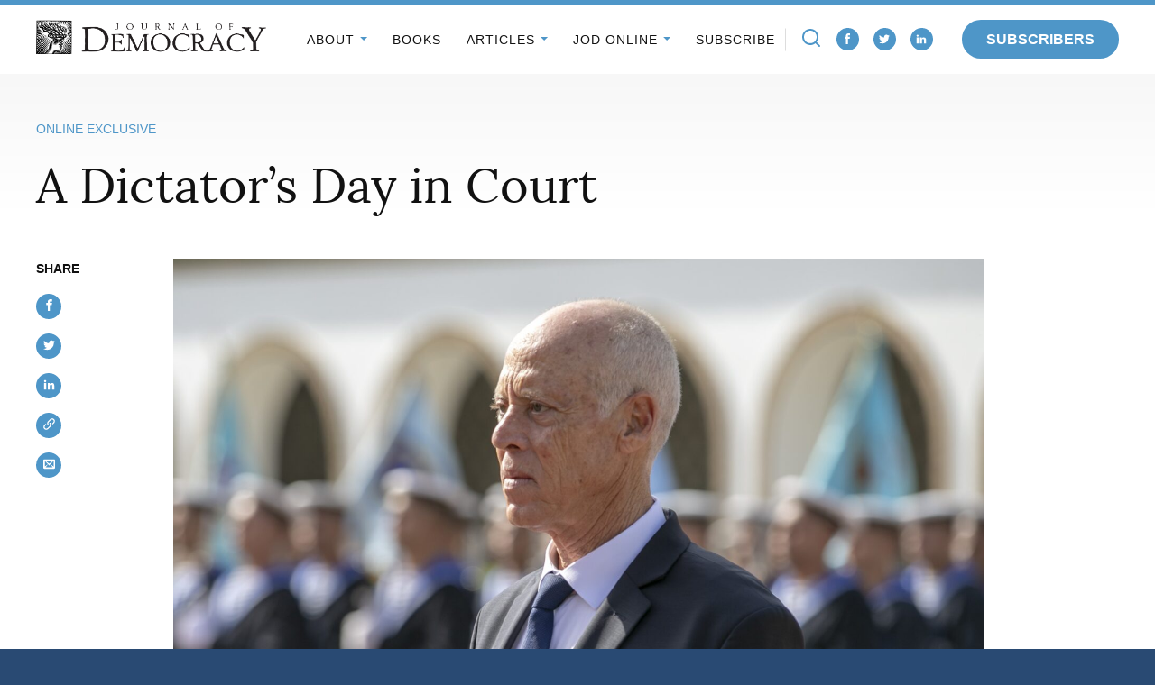

--- FILE ---
content_type: text/javascript
request_url: https://www.journalofdemocracy.org/wp-content/themes/jod/assets/vendor/autocompleter/autocomplete.js?ver=1766293249
body_size: 3911
content:
(function (global, factory) {
  typeof exports === 'object' && typeof module !== 'undefined' ? module.exports = factory() :
  typeof define === 'function' && define.amd ? define(factory) :
  (global = typeof globalThis !== 'undefined' ? globalThis : global || self, global.autocomplete = factory());
}(this, (function () { 'use strict';

  /*
   * https://github.com/kraaden/autocomplete
   * Copyright (c) 2016 Denys Krasnoshchok
   * MIT License
   */
  function autocomplete(settings) {
      // just an alias to minimize JS file size
      var doc = document;
      var container = settings.container || doc.createElement("div");
      var containerStyle = container.style;
      var userAgent = navigator.userAgent;
      var mobileFirefox = userAgent.indexOf("Firefox") !== -1 && userAgent.indexOf("Mobile") !== -1;
      var debounceWaitMs = settings.debounceWaitMs || 0;
      var preventSubmit = settings.preventSubmit || false;
      var disableAutoSelect = settings.disableAutoSelect || false;
      // 'keyup' event will not be fired on Mobile Firefox, so we have to use 'input' event instead
      var keyUpEventName = mobileFirefox ? "input" : "keyup";
      var items = [];
      var inputValue = "";
      var minLen = 2;
      var showOnFocus = settings.showOnFocus;
      var selected;
      var keypressCounter = 0;
      var debounceTimer;
      if (settings.minLength !== undefined) {
          minLen = settings.minLength;
      }
      if (!settings.input) {
          throw new Error("input undefined");
      }
      var input = settings.input;
      container.className = "autocomplete " + (settings.className || "");
      // IOS implementation for fixed positioning has many bugs, so we will use absolute positioning
      containerStyle.position = "absolute";
      /**
       * Detach the container from DOM
       */
      function detach() {
          var parent = container.parentNode;
          if (parent) {
              parent.removeChild(container);
          }
      }
      /**
       * Clear debouncing timer if assigned
       */
      function clearDebounceTimer() {
          if (debounceTimer) {
              window.clearTimeout(debounceTimer);
          }
      }
      /**
       * Attach the container to DOM
       */
      function attach() {
          if (!container.parentNode) {
              doc.body.appendChild(container);
          }
      }
      /**
       * Check if container for autocomplete is displayed
       */
      function containerDisplayed() {
          return !!container.parentNode;
      }
      /**
       * Clear autocomplete state and hide container
       */
      function clear() {
          // prevent the update call if there are pending AJAX requests
          keypressCounter++;
          items = [];
          inputValue = "";
          selected = undefined;
          detach();
      }
      /**
       * Update autocomplete position
       */
      function updatePosition() {
          if (!containerDisplayed()) {
              return;
          }
          containerStyle.height = "auto";
          containerStyle.width = input.offsetWidth + "px";
          var maxHeight = 0;
          var inputRect;
          function calc() {
              var docEl = doc.documentElement;
              var clientTop = docEl.clientTop || doc.body.clientTop || 0;
              var clientLeft = docEl.clientLeft || doc.body.clientLeft || 0;
              var scrollTop = window.pageYOffset || docEl.scrollTop;
              var scrollLeft = window.pageXOffset || docEl.scrollLeft;
              inputRect = input.getBoundingClientRect();
              var top = inputRect.top + input.offsetHeight + scrollTop - clientTop;
              var left = inputRect.left + scrollLeft - clientLeft;
              containerStyle.top = top + "px";
              containerStyle.left = left + "px";
              maxHeight = window.innerHeight - (inputRect.top + input.offsetHeight);
              if (maxHeight < 0) {
                  maxHeight = 0;
              }
              containerStyle.top = top + "px";
              containerStyle.bottom = "";
              containerStyle.left = left + "px";
              containerStyle.maxHeight = maxHeight + "px";
          }
          // the calc method must be called twice, otherwise the calculation may be wrong on resize event (chrome browser)
          calc();
          calc();
          if (settings.customize && inputRect) {
              settings.customize(input, inputRect, container, maxHeight);
          }
      }
      /**
       * Redraw the autocomplete div element with suggestions
       */
      function update() {
          // delete all children from autocomplete DOM container
          while (container.firstChild) {
              container.removeChild(container.firstChild);
          }
          // function for rendering autocomplete suggestions
          var render = function (item, currentValue) {
              var itemElement = doc.createElement("div");
              itemElement.textContent = item.label || "";
              return itemElement;
          };
          if (settings.render) {
              render = settings.render;
          }
          // function to render autocomplete groups
          var renderGroup = function (groupName, currentValue) {
              var groupDiv = doc.createElement("div");
              groupDiv.textContent = groupName;
              return groupDiv;
          };
          if (settings.renderGroup) {
              renderGroup = settings.renderGroup;
          }
          var fragment = doc.createDocumentFragment();
          var prevGroup = "#9?$";
          items.forEach(function (item) {
              if (item.group && item.group !== prevGroup) {
                  prevGroup = item.group;
                  var groupDiv = renderGroup(item.group, inputValue);
                  if (groupDiv) {
                      groupDiv.className += " group";
                      fragment.appendChild(groupDiv);
                  }
              }
              var div = render(item, inputValue);
              if (div) {
                  div.addEventListener("click", function (ev) {
                      settings.onSelect(item, input);
                      clear();
                      ev.preventDefault();
                      ev.stopPropagation();
                  });
                  if (item === selected) {
                      div.className += " selected";
                  }
                  fragment.appendChild(div);
              }
          });
          container.appendChild(fragment);
          if (items.length < 1) {
              if (settings.emptyMsg) {
                  var empty = doc.createElement("div");
                  empty.className = "empty";
                  empty.textContent = settings.emptyMsg;
                  container.appendChild(empty);
              }
              else {
                  clear();
                  return;
              }
          }
          attach();
          updatePosition();
          updateScroll();
      }
      function updateIfDisplayed() {
          if (containerDisplayed()) {
              update();
          }
      }
      function resizeEventHandler() {
          updateIfDisplayed();
      }
      function scrollEventHandler(e) {
          if (e.target !== container) {
              updateIfDisplayed();
          }
          else {
              e.preventDefault();
          }
      }
      function keyupEventHandler(ev) {
          var keyCode = ev.which || ev.keyCode || 0;
          var ignore = [38 /* Up */, 13 /* Enter */, 27 /* Esc */, 39 /* Right */, 37 /* Left */, 16 /* Shift */, 17 /* Ctrl */, 18 /* Alt */, 20 /* CapsLock */, 91 /* WindowsKey */, 9 /* Tab */];
          for (var _i = 0, ignore_1 = ignore; _i < ignore_1.length; _i++) {
              var key = ignore_1[_i];
              if (keyCode === key) {
                  return;
              }
          }
          if (keyCode >= 112 /* F1 */ && keyCode <= 123 /* F12 */) {
              return;
          }
          // the down key is used to open autocomplete
          if (keyCode === 40 /* Down */ && containerDisplayed()) {
              return;
          }
          startFetch(0 /* Keyboard */);
      }
      /**
       * Automatically move scroll bar if selected item is not visible
       */
      function updateScroll() {
          var elements = container.getElementsByClassName("selected");
          if (elements.length > 0) {
              var element = elements[0];
              // make group visible
              var previous = element.previousElementSibling;
              if (previous && previous.className.indexOf("group") !== -1 && !previous.previousElementSibling) {
                  element = previous;
              }
              if (element.offsetTop < container.scrollTop) {
                  container.scrollTop = element.offsetTop;
              }
              else {
                  var selectBottom = element.offsetTop + element.offsetHeight;
                  var containerBottom = container.scrollTop + container.offsetHeight;
                  if (selectBottom > containerBottom) {
                      container.scrollTop += selectBottom - containerBottom;
                  }
              }
          }
      }
      /**
       * Select the previous item in suggestions
       */
      function selectPrev() {
          if (items.length < 1) {
              selected = undefined;
          }
          else {
              if (selected === items[0]) {
                  selected = items[items.length - 1];
              }
              else {
                  for (var i = items.length - 1; i > 0; i--) {
                      if (selected === items[i] || i === 1) {
                          selected = items[i - 1];
                          break;
                      }
                  }
              }
          }
      }
      /**
       * Select the next item in suggestions
       */
      function selectNext() {
          if (items.length < 1) {
              selected = undefined;
          }
          if (!selected || selected === items[items.length - 1]) {
              selected = items[0];
              return;
          }
          for (var i = 0; i < (items.length - 1); i++) {
              if (selected === items[i]) {
                  selected = items[i + 1];
                  break;
              }
          }
      }
      function keydownEventHandler(ev) {
          var keyCode = ev.which || ev.keyCode || 0;
          if (keyCode === 38 /* Up */ || keyCode === 40 /* Down */ || keyCode === 27 /* Esc */) {
              var containerIsDisplayed = containerDisplayed();
              if (keyCode === 27 /* Esc */) {
                  clear();
              }
              else {
                  if (!containerIsDisplayed || items.length < 1) {
                      return;
                  }
                  keyCode === 38 /* Up */
                      ? selectPrev()
                      : selectNext();
                  update();
              }
              ev.preventDefault();
              if (containerIsDisplayed) {
                  ev.stopPropagation();
              }
              return;
          }
          if (keyCode === 13 /* Enter */) {
              if (selected) {
                  settings.onSelect(selected, input);
                  clear();
              }
              if (preventSubmit) {
                  ev.preventDefault();
              }
          }
      }
      function focusEventHandler() {
          if (showOnFocus) {
              startFetch(1 /* Focus */);
          }
      }
      function startFetch(trigger) {
          // If multiple keys were pressed, before we get an update from server,
          // this may cause redrawing autocomplete multiple times after the last key was pressed.
          // To avoid this, the number of times keyboard was pressed will be saved and checked before redraw.
          var savedKeypressCounter = ++keypressCounter;
          var val = input.value;
          if (val.length >= minLen || trigger === 1 /* Focus */) {
              clearDebounceTimer();
              debounceTimer = window.setTimeout(function () {
                  settings.fetch(val, function (elements) {
                      if (keypressCounter === savedKeypressCounter && elements) {
                          items = elements;
                          inputValue = val;
                          selected = (items.length < 1 || disableAutoSelect) ? undefined : items[0];
                          update();
                      }
                  }, trigger);
              }, trigger === 0 /* Keyboard */ ? debounceWaitMs : 0);
          }
          else {
              clear();
          }
      }
      function blurEventHandler() {
          // we need to delay clear, because when we click on an item, blur will be called before click and remove items from DOM
          setTimeout(function () {
              if (doc.activeElement !== input) {
                  clear();
              }
          }, 200);
      }
      /**
       * Fixes #26: on long clicks focus will be lost and onSelect method will not be called
       */
      container.addEventListener("mousedown", function (evt) {
          evt.stopPropagation();
          evt.preventDefault();
      });
      /**
       * Fixes #30: autocomplete closes when scrollbar is clicked in IE
       * See: https://stackoverflow.com/a/9210267/13172349
       */
      container.addEventListener("focus", function () { return input.focus(); });
      /**
       * This function will remove DOM elements and clear event handlers
       */
      function destroy() {
          input.removeEventListener("focus", focusEventHandler);
          input.removeEventListener("keydown", keydownEventHandler);
          input.removeEventListener(keyUpEventName, keyupEventHandler);
          input.removeEventListener("blur", blurEventHandler);
          window.removeEventListener("resize", resizeEventHandler);
          doc.removeEventListener("scroll", scrollEventHandler, true);
          clearDebounceTimer();
          clear();
      }
      // setup event handlers
      input.addEventListener("keydown", keydownEventHandler);
      input.addEventListener(keyUpEventName, keyupEventHandler);
      input.addEventListener("blur", blurEventHandler);
      input.addEventListener("focus", focusEventHandler);
      window.addEventListener("resize", resizeEventHandler);
      doc.addEventListener("scroll", scrollEventHandler, true);
      return {
          destroy: destroy
      };
  }

  return autocomplete;

})));
//# sourceMappingURL=autocomplete.js.map
